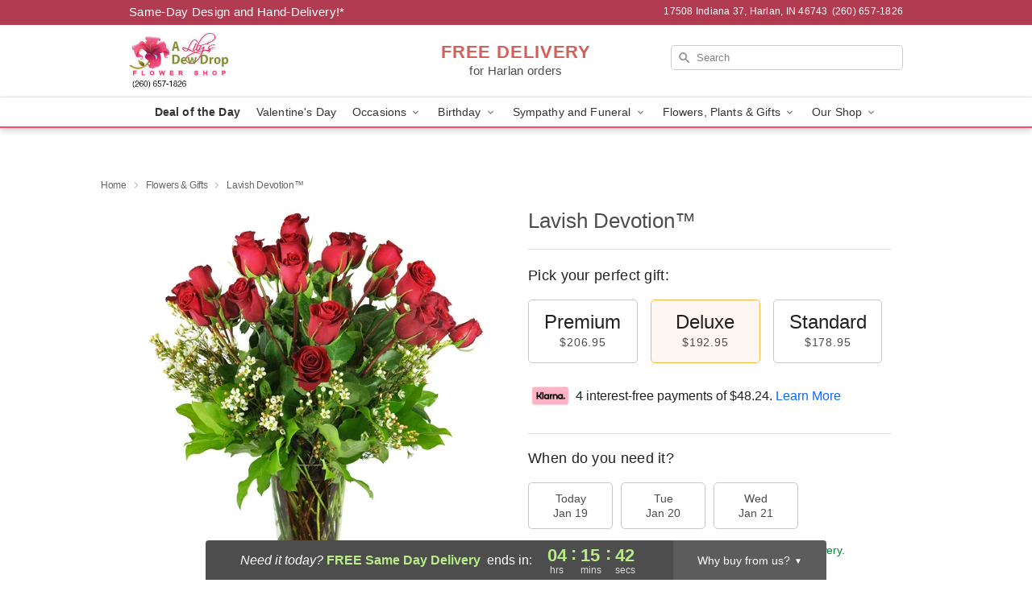

--- FILE ---
content_type: text/html; charset=UTF-8
request_url: https://www.alilysdewdrop.com/flowers/lavish-devotion
body_size: 22819
content:
<!DOCTYPE html>
<html lang="en">

<head>
  <meta charset="UTF-8">
<meta name="msvalidate.01" content="" />
<meta name="verify-v1" content="Wkbz3ZosS-0bfttXHmeP9kX-wW9uWbSCo0OVwUBvr3U" />
<meta name="google-site-verification" content="Wkbz3ZosS-0bfttXHmeP9kX-wW9uWbSCo0OVwUBvr3U" />
<meta name="y_key" content="" />
<meta http-equiv="X-UA-Compatible" content="IE=edge" />
<meta http-equiv="Cache-Control" content="max-age=86400" />
<meta name="description" content="Order Lavish Devotion&trade; for delivery in Harlan. Same day delivery available from A Lily's Dew Drop Flower Shop." />
<meta id="viewport" name="viewport" content="width=device-width, initial-scale=1">
<meta http-equiv="Content-Language" content="en-us" />  <link rel="preconnect" href="https://www.lovingly.com/" crossorigin> <link rel="dns-prefetch" href="https://www.lovingly.com/"><link rel="preconnect" href="https://res.cloudinary.com/" crossorigin> <link rel="dns-prefetch" href="https://res.cloudinary.com/"><link rel="preconnect" href="https://www.google.com/" crossorigin> <link rel="dns-prefetch" href="https://www.google.com/"><link rel="preconnect" href="https://fonts.gstatic.com/" crossorigin> <link rel="dns-prefetch" href="https://fonts.gstatic.com/"><link rel="preconnect" href="https://maps.google.com/" crossorigin> <link rel="dns-prefetch" href="https://maps.google.com/"><link rel="preconnect" href="https://ajax.googleapis.com/" crossorigin> <link rel="dns-prefetch" href="https://ajax.googleapis.com/"><link rel="preconnect" href="https://fonts.gstatic.com/" crossorigin> <link rel="dns-prefetch" href="https://fonts.gstatic.com/">
  
  <meta property="og:url" content="https://www.alilysdewdrop.com/flowers/lavish-devotion" />
<meta property="og:type" content="website" />
<meta property="og:title" content="Send Lavish Devotion&amp;trade; in Harlan, IN - A Lily's Dew Drop Flower Shop" />
<meta property="og:description" content="Order Lavish Devotion&trade; for delivery in Harlan. Same day delivery available from A Lily's Dew Drop Flower Shop." />
 
<meta property="og:image" content="http://res.cloudinary.com/ufn/image/upload/c_pad,f_auto,h_154,w_154/wnippj22rff9nhb15tmw.jpg" />

<meta property="og:image:secure_url" content="https://res.cloudinary.com/ufn/image/upload/c_pad,f_auto,h_154,w_154/wnippj22rff9nhb15tmw.jpg" />


<!-- Twitter cards -->

<meta name="twitter:card" content="summary_large_image">
<meta name="twitter:site" content="https://www.alilysdewdrop.com/flowers/lavish-devotion">
<meta name="twitter:creator" content="">
<meta name="twitter:title" content="Send Lavish Devotion&trade; in Harlan, IN - A Lily's Dew Drop Flower Shop">
<meta name="twitter:description" content="Order Lavish Devotion&trade; for delivery in Harlan. Same day delivery available from A Lily's Dew Drop Flower Shop.">
<meta name="twitter:image" content="https://res.cloudinary.com/ufn/image/upload/c_pad,f_auto,h_154,w_154/wnippj22rff9nhb15tmw.jpg">
  
    <link rel="canonical" href="https://www.alilysdewdrop.com/flowers/lavish-devotion" />

  <!-- secure Fav and touch icons -->
<link rel="apple-touch-icon" sizes="57x57" href="https://res.cloudinary.com/ufn/image/upload/c_pad,h_57,w_57,fl_progressive,f_auto,q_auto/v1654277644/lovingly-logos/lovingly-favicon.ico">
<link rel="apple-touch-icon" sizes="114x114" href="https://res.cloudinary.com/ufn/image/upload/c_pad,h_114,w_114,fl_progressive,f_auto,q_auto/v1654277644/lovingly-logos/lovingly-favicon.ico">
<link rel="apple-touch-icon" sizes="72x72" href="https://res.cloudinary.com/ufn/image/upload/c_pad,h_72,w_72,fl_progressive,f_auto,q_auto/v1654277644/lovingly-logos/lovingly-favicon.ico">
<link rel="apple-touch-icon-precomposed" href="https://res.cloudinary.com/ufn/image/upload/c_pad,h_57,w_57,fl_progressive,f_auto,q_auto/v1654277644/lovingly-logos/lovingly-favicon.ico">
<link rel="shortcut icon" href="https://res.cloudinary.com/ufn/image/upload/c_scale,h_15,w_15,fl_progressive,f_auto,q_auto/v1654277644/lovingly-logos/lovingly-favicon.ico">

  <title>
    Send Lavish Devotion&trade; in Harlan, IN - A Lily's Dew Drop Flower Shop  </title>

    <script>
  window.storeCurrency = 'USD';
  </script>

    

<script>


var jsdata = {"gtm_code":"GTM-PTBBP8FF","site_identifier":"www.alilysdewdrop.com","site_ga4_id":"G-SXG505BBV6"};

// Initialize the data layer with site identifier and optional GA4/AdWords IDs
window.dataLayer = window.dataLayer || [];
var dataLayerInit = {
  'site_identifier': jsdata.site_identifier
};

// Add GA4 ID if available
if (jsdata.site_ga4_id) {
  dataLayerInit['site_ga4_id'] = jsdata.site_ga4_id;
}

// Add AdWords conversion ID if available
if (jsdata.site_adwords_id) {
  dataLayerInit['site_adwords_id'] = jsdata.site_adwords_id;
}

window.dataLayer.push(dataLayerInit);

// Google Tag Manager
(function(w,d,s,l,i){w[l]=w[l]||[];w[l].push({'gtm.start':
new Date().getTime(),event:'gtm.js'});var f=d.getElementsByTagName(s)[0],
j=d.createElement(s),dl=l!='dataLayer'?'&l='+l:'';j.async=true;j.src=
'https://gtm.lovingly.com/gtm.js?id='+i+dl;f.parentNode.insertBefore(j,f);
})(window,document,'script','dataLayer',jsdata.gtm_code);
// End Google Tag Manager

</script>
  <link rel='stylesheet' href='/css/theme/gambit/gambit_single-product.css?v=1768514404'></link><link rel='preload' href='/css/theme/gambit/gambit_master.css?v=1768514404' as='style' onload='this.onload=null;this.rel="stylesheet"'></link><link rel='preload' href='/css/theme/gambit/gambit_skin_white_watermelon.css?v=1768514404' as='style' onload='this.onload=null;this.rel="stylesheet"'></link>
  
    <script type="application/ld+json">
{
    "@context": "https://schema.org",
    "@type": "Florist",
    "@id": "https://www.alilysdewdrop.com#business",
    "name": "A Lily\u0027s Dew Drop Flower Shop",
    "url": "https://www.alilysdewdrop.com",
    "legalName": "A Lily\u0027s Dew Drop",
    "description": "Order Lavish Devotion\u2122 for delivery in Harlan. Same day delivery available from A Lily\u0027s Dew Drop Flower Shop.",
    "logo": "https://res.cloudinary.com/ufn/image/upload/v1412169952/shop-logos/aldd_logo.jpg",
    "image": [
        "https://res.cloudinary.com/ufn/image/upload/v1487123135/thor_splash/spring/Spring_Mobile.jpg"
    ],
    "priceRange": "$$",
    "telephone": "+12606571826",
    "email": "wecare@alilysdewdrop.com",
    "currenciesAccepted": "USD",
    "acceptedPaymentMethod": [
        "Cash",
        "CreditCard"
    ],
    "foundingDate": "2005",
    "address": {
        "@type": "PostalAddress",
        "streetAddress": "17508 Indiana 37",
        "addressLocality": "Harlan",
        "addressRegion": "IN",
        "postalCode": "46743",
        "addressCountry": "US"
    },
    "geo": {
        "@type": "GeoCoordinates",
        "latitude": 41.195454,
        "longitude": -84.919785
    },
    "hasMap": "https://www.google.com/maps/dir/?api=1\u0026destination=41.19545400,-84.91978500\u0026travelmode=driving",
    "openingHours": [
        "Mo 09:00:00-17:00:00",
        "Tu 09:00:00-17:00:00",
        "We 09:00:00-17:00:00",
        "Th 09:00:00-17:00:00",
        "Fr 09:00:00-17:00:00",
        "Sa 09:00:00-12:00:00"
    ],
    "sameAs": [
        "https://g.page/r/CbGsm-nwKSs1EAg/review",
        "https://www.facebook.com/ALilysDewDrop",
        "https://g.page/r/CbGsm-nwKSs1EAE"
    ],
    "contactPoint": {
        "@type": "ContactPoint",
        "contactType": "customer service",
        "telephone": "+12606571826",
        "email": "wecare@alilysdewdrop.com",
        "areaServed": "Harlan IN",
        "availableLanguage": [
            "English"
        ]
    },
    "areaServed": {
        "@type": "AdministrativeArea",
        "name": "Harlan, IN"
    },
    "makesOffer": [
        {
            "@type": "Offer",
            "name": "Florist\u0027s Choice Daily Deal",
            "price": "44.95",
            "priceCurrency": "USD",
            "availability": "https://schema.org/InStock",
            "url": "https://www.alilysdewdrop.com/flowers/florists-choice-daily-deal"
        },
        {
            "@type": "Offer",
            "name": "Same-Day Flower Delivery Service",
            "price": "0.00",
            "priceCurrency": "USD",
            "availability": "https://schema.org/InStock",
            "url": "https://www.alilysdewdrop.com/delivery-policy"
        }
    ]
}
</script>

  
</head>

<body class="body
             white-skin">
    
<!-- Google Tag Manager (noscript) -->
<noscript><iframe src="https://gtm.lovingly.com/ns.html?id=GTM-PTBBP8FF"
height="0" width="0" style="display:none;visibility:hidden"></iframe></noscript>
<!-- End Google Tag Manager (noscript) -->

  <a class="main-content-link" href="#maincontent">Skip to main content</a>

  <div id="covidModal" role="dialog" aria-label="Covid-19 Modal" class="reveal-modal animated medium covid-modal" data-reveal>

  <p>For our<strong> freshest, most beautiful blooms, please shop our <a href="/flowers/florists-choice-daily-deal" title="Deal of the Day">Florist’s Choice</a> options,</strong> as we may be experiencing
      delays in receiving shipments of certain flower types.
  </p>

  <p>Please note that for all other orders, we may need to replace stems so we can deliver the freshest bouquet possible, and we may have to use a different vase.</p>

  <p>We promise to always deliver a  <strong>fresh, beautiful, and completely one-of-a-kind gift</strong> of the same or greater value as what you selected.<p>

  <p>Deliveries may also be impacted by COVID-19 restrictions. Rest assured that we are taking all recommended precautions to ensure customer satisfaction and safety.
    <br>
    <br>
    Delivery impacts may include:</p>
  <ul>
    <li>Restricted deliveries to hospitals or nursing homes </li>
    <li>Restricted deliveries to office buildings </li>
    <li>Restricted access to certain regional areas</li>
  </ul>

  <p>In addition, we may be using “no contact” delivery procedures. After confirming that the
    recipient is available to accept, their gift will be left at the door and the delivery driver will step back a
    safe distance to ensure they receive their gift.</p>

  <p>Please see our <a href="/about-us" aria-label="About Us">About Us</a> page for more details. We appreciate
        your understanding and support!</p>

  <a class="close-reveal-modal" aria-label="Close Covid-19 modal" tabindex="0" role="button">&#215;</a>

</div>

<div id="deliveryLaterModal" role="dialog" aria-label="Delivery Later Modal" aria-modal="true" class="reveal-modal animated medium covid-modal delivery-later-modal" data-reveal>

  <img class="delivery-later-modal__logo b-lazy" src="[data-uri]" data-src="https://res.cloudinary.com/ufn/image/upload/v1586371085/gift-now-logo_xqjmjz.svg" alt="Gift Now, Deliver Later logo">

  <div id="delivery-later-title" class="delivery-later-modal-title">Gift Now, Deliver Later</div>

  <p class="delivery-later-modal-subtitle">With <strong>Gift Now, Deliver Later</strong>, you'll send smiles twice! Here's how:</p>
  <img class="delivery-later-modal__small-image b-lazy" src="[data-uri]" data-src="https://res.cloudinary.com/ufn/image/upload/v1675263741/gift-card_yjh09i.svg" alt="Gift Card Logo">
  <p class="delivery-later-modal__instructions-copy">SMILE 1
  </p>
  <p>When you complete your purchase, your lucky recipient will instantly receive a surprise email that includes your card message and a picture of the flowers you chose.</p>
  <img class="delivery-later-modal__small-image b-lazy" src="[data-uri]" data-src="https://res.cloudinary.com/ufn/image/upload/v1675263852/Flowers_gsren6.svg" alt="Flowers logo">
  <p class="delivery-later-modal__instructions-copy">SMILE 2</p>

  <p>As soon as possible (usually within two weeks), we'll contact your recipient to schedule delivery of their gorgeous floral gift. Trust us, it'll be worth the wait! </p>

  <a class="close-reveal-modal" aria-label="Close Gift Now, Deliver Later modal" tabindex="0" role="button">&#215;</a>

</div>

<div id="alcoholModal" role="dialog" aria-label="Alcohol Modal" aria-modal="true" class="reveal-modal animated medium covid-modal" data-reveal>

  <p id="alcohol-modal-title"><strong>Wine for every occasion</strong></p>

  <p>We offer a wide-selection of premium wines to perfectly pair with your floral gift.</p>

  <p>Ordering a bottle (or two!) from our site is easy. Just make sure that:</p>
  <ul>
    <li>You're 21 or older</li>
    <li>The person picking up or receiving the delivery is 21 or older</li>
  </ul>

  <a class="close-reveal-modal" aria-label="Close alcohol modal" tabindex="0" role="button">&#215;</a>

</div>      <!-- Hidden trigger link for the modal -->
    <a href="#" data-reveal-id="coupon-modal" style="display: none;">Open Coupon Details</a>

    <div id="coupon-modal" class="reveal-modal animated small" data-reveal role="dialog" aria-label="coupon-modal-title" aria-modal="true">
        <div class="coupon-modal-content">
            <div class="coupon-modal-close">
                <div class="close-icon">
                    <a class="close-reveal-modal" aria-label="Close modal" tabindex="0" role="button">&#215;</a>
                </div>
            </div>
            <div class="coupon-modal-text">
                <p id="coupon-modal-title" class="banner-modal-content"></p>
            </div>
        </div>
    </div>

    <script>
        window.couponData = [];
    </script>

 
  
  
    <header id="stickyHeader">
            <div class="header__top-banner theme__background-color--dark">
        <div class="row">

          <div class="sticky__content">

            <!-- Sticky content -->
            <div class="sticky__store-name">
              <a class="JSVAR__lovingly-exclusive-override-slug" href="/" title="A Lily's Dew Drop Flower Shop - Harlan Flower Delivery" notranslate>
                A Lily's Dew Drop Flower Shop              </a>
            </div>
            <div class="sticky__assurance">100% Florist-Designed and Hand-Delivered!</div>

          </div>

          <div class="header__text-container">
            <!-- Non-sticky content -->
            <div class="header__established">
              <a class="JSVAR__lovingly-exclusive-override-slug" href="/delivery-policy#:~:text=Same%20Day%20Delivery,-%3A" aria-label="Delivery Policy" title="Same-Day Design and Hand-Delivery!" target="_blank">
                Same-Day Design and Hand-Delivery!*
              </a>
            </div>

            <div class="header__phone-address">
                              <span id="store_address" style="margin-right: 5px;"> 
                  17508 Indiana 37, 
                                    Harlan, 
                  IN 
                  46743 
                </span>
                <span id="store_phone"> 
                  (260) 657-1826 
                </span>
                          </div>
          </div>

        </div>

      </div>

      <div class="header__solid-skin-container">

        <div class="row header__container">

          <div class="header">

            <!-- Left column -->
<div class="hide-for-small header__logo-container ieLogoContainer">

  <div>

    <a href="/" aria-label="A Lily's Dew Drop Flower Shop" class="JSVAR__lovingly-exclusive-override-slug header__logo-image-container header__logo-text" id="fittext1" title="A Lily's Dew Drop Flower Shop - Harlan Flower Delivery">

      <figure><img loading="eager" alt="Flower delivery in Harlan IN image" src="https://res.cloudinary.com/ufn/image/upload/c_pad,f_auto,q_auto,fl_progressive/aldd_logo" /><figcaption>A Lily's Dew Drop Flower Shop - Flower Delivery in Harlan, IN</figcaption></figure>
    </a>
  </div>

</div>
            <!-- Center column -->
<div class="hide-for-small free-delivery__container ">

  
  <div class="free-delivery">

      <strong>FREE DELIVERY</strong> <span>for Harlan orders</span>
  </div>

  
</div>

            <!-- Right column -->
            <div class="hide-for-small header__right-column logo_vert_align ">

              <!-- Search Bar -->
<div class="search__container ">
  
  <form action="/categories/searchProds" role="search" class="search-form" id="search-form-desktop" method="get" accept-charset="utf-8">
  <input name="sr" class="search-field search-input left" aria-label="Search" placeholder="Search" id="search-input-gambit-desktop" type="text"/>
  <input type="hidden" name="s_en" id="search-endesktop"/>
  <input class="hide" aria-hidden="1" type="submit" value="Submit Search Form"/>
  <label class="placeholder-label" id="search-placeholder-fallback-desktop">Search</label>

</form>
</div><!--/search__container-->

            </div>

          </div>

        </div>

      </div>

      <!-- NAVIGATION -->
      
<section class="mobile-navigation-bar" id="mobile-navigation-bar">
  <div class="mobile-navigation-bar__toggle hide-mobile-nav">
    <div id="toggle-nav" class="hamburger hamburger--squeeze js-hamburger">
      <div class="hamburger-box">
        <div class="hamburger-inner"></div>
      </div>
    </div>
  </div>
  <div class="mobile-navigation-bar__name hide-mobile-nav">
    <a class="JSVAR__lovingly-exclusive-override-slug" title="A Lily's Dew Drop Flower Shop" href="/">
      A Lily's Dew Drop Flower Shop    </a>
  </div>
  <div class="mobile-navigation-bar__right-section hide-mobile-nav">
    <button id="searchIcon" type="submit" alt="Open search input">
    <img width="19" height="19" alt="search glass icon"
        src="https://res.cloudinary.com/ufn/image/upload/w_19,h_19,f_auto,q_auto/v1472224554/storefront_assets/search.png" />
</button>
    <!-- Back button : id backNext -->
<div class="back-next-button__container" id="backNext">
    <button type="button" role="button"  class="back-next-button" id="navBackButton">
        <img height="auto" src="https://res.cloudinary.com/ufn/image/upload/v1570470309/arrow_upward-24px_gjozgt.svg"
            alt="Back arrow" />
    </button>
</div>  </div>

  <div id="mobileSearchContainer" class="search-form__container hide-mobile-nav">
    <!-- Search Bar -->
<div class="search__container ">
  
  <form action="/categories/searchProds" role="search" class="search-form" id="search-form-mobile" method="get" accept-charset="utf-8">
  <input name="sr" class="search-field search-input left" aria-label="Search" placeholder="Search" id="search-input-gambit-mobile" type="text"/>
  <input type="hidden" name="s_en" id="search-enmobile"/>
  <input class="hide" aria-hidden="1" type="submit" value="Submit Search Form"/>
  <label class="placeholder-label" id="search-placeholder-fallback-mobile">Search</label>

</form>
</div><!--/search__container-->
  </div>

  <div class="mobile-navigation__side-list hide-mobile-nav" id="mobile-nav-sidebar">
    <ul>
      <li class="sr-only">Nav Menu</li>
    </ul>
  </div>

  <div role="navigation" id="mobile-nav-content" class="mobile-navigation__main-list hide-mobile-nav">
    <ul>
      <!-- DEAL OF THE DAY -->
      <li class="mobile-navigation__list-item promoted-product-link">
        <a href="/flowers/florists-choice-daily-deal" title="View Deal of the Day Product" class="mobile-navigation__deal-link JSVAR__lovingly-exclusive-override-slug" aria-label="Deal of the Day">Deal of the Day</a>      </li>

      <!-- FEATURED CATEGORY -->
                      <li class="mobile-navigation__list-item">
          <a href="/valentines-day" class="">Valentine's Day</a>        </li>
      
            
      <li class="mobile-navigation__list-item mobile-navigation__has-dropdown">
        <button type="button" role="button" aria-haspopup="true" aria-expanded="false" class="mobile-navigation__dropdown-button"
          data-ul="occasions">Occasions          <svg role="presentation" class="right-carat" xmlns="http://www.w3.org/2000/svg" width="24" height="24" viewBox="0 0 24 24">
            <path data-name="Path 731" d="M8.59,16.59,13.17,12,8.59,7.41,10,6l6,6-6,6Z" fill="#000" ></path>
            <path data-name="Path 732" d="M0,0H24V24H0Z" fill="none" ></path>
          </svg>
        </button>
        <ul id="occasions">
          
<ul class="navigation__dropdown-list split-column"><li><a href="/valentines-day" title="Visit the Valentine's Day category" class="">Valentine's Day</a></li><li><a href="/winter" title="Visit the Winter category" class="">Winter</a></li><li><a href="/birthday" title="Visit the Birthday category" class="">Birthday</a></li><li><a href="/sympathy-and-funeral" title="Visit the Sympathy and Funeral category" class="">Sympathy and Funeral</a></li><li><a href="/any-occasion" title="Visit the Any Occasion category" class="">Any Occasion</a></li><li><a href="/love-and-romance" title="Visit the Love and Romance category" class="">Love and Romance</a></li><li><a href="/thinking-of-you" title="Visit the Thinking of You category" class="">Thinking of You</a></li><li><a href="/im-sorry-flowers" title="Visit the I'm Sorry Flowers category" class="">I'm Sorry Flowers</a></li><li><a href="/new-baby" title="Visit the New Baby category" class="">New Baby</a></li><li><a href="/get-well" title="Visit the Get Well category" class="">Get Well</a></li><li><a href="/anniversary" title="Visit the Anniversary category" class="">Anniversary</a></li><li><a href="/just-because" title="Visit the Just Because category" class="">Just Because</a></li><li><a href="/thank-you" title="Visit the Thank You category" class="">Thank You</a></li><li><a href="/congratulations" title="Visit the Congratulations category" class="">Congratulations</a></li><li><a href="/business-gifting" title="Visit the Business Gifting category" class="">Business Gifting</a></li></ul>
        </ul>
      </li>
            
      <li class="mobile-navigation__list-item mobile-navigation__has-dropdown">
        <button type="button" role="button" aria-haspopup="true" aria-expanded="false" class="mobile-navigation__dropdown-button"
          data-ul="birthday">Birthday          <svg role="presentation" class="right-carat" xmlns="http://www.w3.org/2000/svg" width="24" height="24" viewBox="0 0 24 24">
            <path data-name="Path 731" d="M8.59,16.59,13.17,12,8.59,7.41,10,6l6,6-6,6Z" fill="#000" ></path>
            <path data-name="Path 732" d="M0,0H24V24H0Z" fill="none" ></path>
          </svg>
        </button>
        <ul id="birthday">
          
<ul class="navigation__dropdown-list "><li><a href="/birthday" title="Visit the All Birthday category" class="">All Birthday</a></li><li><a href="/birthday-for-friend" title="Visit the Birthday for Friend category" class="">Birthday for Friend</a></li><li><a href="/birthday-for-her" title="Visit the Birthday for Her category" class="">Birthday for Her</a></li><li><a href="/birthday-for-mom" title="Visit the Birthday for Mom category" class="">Birthday for Mom</a></li><li><a href="/birthday-for-colleague" title="Visit the Birthday for Colleague category" class="">Birthday for Colleague</a></li><li><a href="/birthday-gift-baskets" title="Visit the Birthday Gift Baskets category" class="">Birthday Gift Baskets</a></li><li><a href="/birthday-for-him" title="Visit the Birthday for Him category" class="">Birthday for Him</a></li></ul>
        </ul>
      </li>
            
      <li class="mobile-navigation__list-item mobile-navigation__has-dropdown">
        <button type="button" role="button" aria-haspopup="true" aria-expanded="false" class="mobile-navigation__dropdown-button"
          data-ul="sympathy_and_funeral">Sympathy and Funeral          <svg role="presentation" class="right-carat" xmlns="http://www.w3.org/2000/svg" width="24" height="24" viewBox="0 0 24 24">
            <path data-name="Path 731" d="M8.59,16.59,13.17,12,8.59,7.41,10,6l6,6-6,6Z" fill="#000" ></path>
            <path data-name="Path 732" d="M0,0H24V24H0Z" fill="none" ></path>
          </svg>
        </button>
        <ul id="sympathy_and_funeral">
          
<ul class="navigation__dropdown-list split-column"><li><a href="/sympathy-and-funeral" title="Visit the All Sympathy and Funeral category" class="">All Sympathy and Funeral</a></li><li><a href="/funeral-sprays-and-wreaths" title="Visit the Funeral Sprays and Wreaths category" class="">Funeral Sprays and Wreaths</a></li><li><a href="/funeral-service-flowers" title="Visit the Funeral Service Flowers category" class="">Funeral Service Flowers</a></li><li><a href="/sympathy-for-home-or-office" title="Visit the Sympathy for Home or Office category" class="">Sympathy for Home or Office</a></li><li><a href="/sympathy-plants" title="Visit the Sympathy Plants category" class="">Sympathy Plants</a></li><li><a href="/loss-of-a-pet" title="Visit the Loss of a Pet category" class="">Loss of a Pet</a></li></ul>
        </ul>
      </li>
            
      <li class="mobile-navigation__list-item mobile-navigation__has-dropdown">
        <button type="button" role="button" aria-haspopup="true" aria-expanded="false" class="mobile-navigation__dropdown-button"
          data-ul="flowers__plants___gifts">Flowers, Plants & Gifts          <svg role="presentation" class="right-carat" xmlns="http://www.w3.org/2000/svg" width="24" height="24" viewBox="0 0 24 24">
            <path data-name="Path 731" d="M8.59,16.59,13.17,12,8.59,7.41,10,6l6,6-6,6Z" fill="#000" ></path>
            <path data-name="Path 732" d="M0,0H24V24H0Z" fill="none" ></path>
          </svg>
        </button>
        <ul id="flowers__plants___gifts">
          
<ul class="navigation__dropdown-list triple-column"><li class="navigation__subnav-list"><div class="navigation__dropdown-title">Flower Type</div><ul class="navigation__dropdown-list"><li><a href="/tulips" title="Visit the Tulips category" class="">Tulips</a></li><li><a href="/sunflowers" title="Visit the Sunflowers category" class="">Sunflowers</a></li><li><a href="/orchids" title="Visit the Orchids category" class="">Orchids</a></li><li><a href="/lilies" title="Visit the Lilies category" class="">Lilies</a></li><li><a href="/roses" title="Visit the Roses category" class="">Roses</a></li></ul></li><li class="navigation__subnav-list"><div class="navigation__dropdown-title">Plants</div><ul class="navigation__dropdown-list"><li><a href="/green-plants" title="Visit the Green Plants category" class="">Green Plants</a></li><li><a href="/blooming-plants" title="Visit the Blooming Plants category" class="">Blooming Plants</a></li></ul></li><li class="navigation__subnav-list"><div class="navigation__dropdown-title">Color</div><ul class="navigation__dropdown-list"><li><a href="/purple" title="Visit the Purple category" class="">Purple</a></li><li><a href="/pink" title="Visit the Pink category" class="">Pink</a></li><li><a href="/mixed" title="Visit the Mixed category" class="">Mixed</a></li><li><a href="/yellow" title="Visit the Yellow category" class="">Yellow</a></li><li><a href="/white" title="Visit the White category" class="">White</a></li><li><a href="/green" title="Visit the Green category" class="">Green</a></li><li><a href="/orange" title="Visit the Orange category" class="">Orange</a></li><li><a href="/red" title="Visit the Red category" class="">Red</a></li><li><a href="/blue" title="Visit the Blue category" class="">Blue</a></li></ul></li><li class="navigation__subnav-list"><div class="navigation__dropdown-title">Collections</div><ul class="navigation__dropdown-list"><li><a href="/premium-collection" title="Visit the Premium Collection category" class="">Premium Collection</a></li><li><a href="/gift-baskets" title="Visit the Gift Baskets category" class="">Gift Baskets</a></li><li><a href="/modern" title="Visit the Modern category" class="">Modern</a></li><li><a href="/value-flowers-gifts" title="Visit the Value Flowers & Gifts category" class="">Value Flowers & Gifts</a></li><li><a href="/gift-bundles" title="Visit the Gift Bundles category" class="">Gift Bundles</a></li></ul></li><li class="navigation__subnav-list"><div class="navigation__dropdown-title">By Price</div><ul class="navigation__dropdown-list"><li><a href="/flowers-under-50" title="Visit the Flowers Under $50 category" class="">Flowers Under $50</a></li><li><a href="/flowers-50-to-60" title="Visit the Flowers $50 to $60 category" class="">Flowers $50 to $60</a></li><li><a href="/flowers-60-to-80" title="Visit the Flowers $60 to $80 category" class="">Flowers $60 to $80</a></li><li><a href="/flowers-over-80" title="Visit the Flowers Over $80 category" class="">Flowers Over $80</a></li></ul></li></ul>
        </ul>
      </li>
      
      <li class="mobile-navigation__list-item mobile-navigation__has-dropdown">
        <button type="button" role="button" aria-haspopup="true" aria-expanded="false" data-ul="our-shop" class="mobile-navigation__dropdown-button" title="Learn more about our shop">
          OUR SHOP
          <svg role="presentation" class="right-carat" xmlns="http://www.w3.org/2000/svg" width="24" height="24" viewBox="0 0 24 24">
            <path id="Path_731" data-name="Path 731" d="M8.59,16.59,13.17,12,8.59,7.41,10,6l6,6-6,6Z" fill="#000" />
            <path id="Path_732" data-name="Path 732" d="M0,0H24V24H0Z" fill="none" />
          </svg>
        </button>
        <ul id="our-shop">
          <li><a title="Visit Delivery Policy" href="/delivery-policy">Delivery Policy</a></li>          <li>
            <a href="/about-us">About Us</a>          </li>
          
                      <div class="navigation__dropdown-title">Flower Delivery</div>
            <ul class="navigation__dropdown-list">
              <li><a title="Flower Delivery in Grabill, IN" aria-label="Flower Delivery in Grabill, IN" href="/flower-delivery/in/grabill">Grabill, IN</a></li><li><a title="Flower Delivery in Harlan, IN" aria-label="Flower Delivery in Harlan, IN" href="/">Harlan, IN</a></li>            </ul>
                    
        </ul>
      </li>

    </ul>
  </div>

  <!-- Mobile View -->
<div role="timer" class="countdown-timer__mobile show-for-small hide-force" id="countdownTimerv2ContainerMobile">
      <div class="inner">

      <strong>
                <span class="free-tag">FREE</span>
                <span id="deliveryDayTextMobile"></span>
      </strong>

      <div class="right-side-timer">
        <span class="small">&nbsp;Ends in:&nbsp;</span>
        <div id="countdownTimerv2Mobile" class="timer-mobile" notranslate></div>
      </div>
    </div>

    </div>
</section>
<nav role="navigation" class="navigation theme__border-color--medium"
  id="topbar">
  <ul class="navigation__main-list">

    <!-- DEAL OF THE DAY -->
    <li class="navigation__main-link no-dropdown promoted-product-link">
      <strong>
        <a href="/flowers/florists-choice-daily-deal" title="View Deal of the Day Product" class="navigation__main-link-item JSVAR__lovingly-exclusive-override-slug" aria-label="Deal of the Day">Deal of the Day</a>      </strong>
    </li>

    <!-- FEATURED CATEGORY -->
                  <li class="navigation__main-link no-dropdown">
          <a href="/valentines-day" class="navigation__main-link-item ">Valentine's Day</a>        </li>
    
          
      <!-- Inject Sympathy Funeral category into this place -->
                                  <!-- <li class="navigation__main-link no-dropdown"> -->
                      <!-- </li> -->
              
      <li class="navigation__main-link navigation__has-dropdown">
        <button type="button" role="button" aria-haspopup="true" aria-expanded="false" class="navigation__main-link-item">Occasions <img
            class="b-lazy carat" src=[data-uri]
            data-src="https://res.cloudinary.com/ufn/image/upload/v1571166165/down-carat_lpniwv"
            alt="Dropdown down carat" /></button>
        <div class="navigation__dropdown">
          <div class="navigation__dropdown-content">
            <div class="navigation__dropdown-list-wrapper">
              <div class="navigation__dropdown-title">Occasions</div>
              
<ul class="navigation__dropdown-list split-column"><li><a href="/valentines-day" title="Visit the Valentine's Day category" class="">Valentine's Day</a></li><li><a href="/winter" title="Visit the Winter category" class="">Winter</a></li><li><a href="/birthday" title="Visit the Birthday category" class="">Birthday</a></li><li><a href="/sympathy-and-funeral" title="Visit the Sympathy and Funeral category" class="">Sympathy and Funeral</a></li><li><a href="/any-occasion" title="Visit the Any Occasion category" class="">Any Occasion</a></li><li><a href="/love-and-romance" title="Visit the Love and Romance category" class="">Love and Romance</a></li><li><a href="/thinking-of-you" title="Visit the Thinking of You category" class="">Thinking of You</a></li><li><a href="/im-sorry-flowers" title="Visit the I'm Sorry Flowers category" class="">I'm Sorry Flowers</a></li><li><a href="/new-baby" title="Visit the New Baby category" class="">New Baby</a></li><li><a href="/get-well" title="Visit the Get Well category" class="">Get Well</a></li><li><a href="/anniversary" title="Visit the Anniversary category" class="">Anniversary</a></li><li><a href="/just-because" title="Visit the Just Because category" class="">Just Because</a></li><li><a href="/thank-you" title="Visit the Thank You category" class="">Thank You</a></li><li><a href="/congratulations" title="Visit the Congratulations category" class="">Congratulations</a></li><li><a href="/business-gifting" title="Visit the Business Gifting category" class="">Business Gifting</a></li></ul>            </div>
            <div class="navigation__dropdown-divider"></div>
            <div class="navigation__dropdown-promo">
              <a href="/flowers/florists-choice-daily-deal" class="navigation__dropdown-promo-link" aria-label="Deal of the Day"><img alt="Your expert designer will create a unique hand-crafted arrangement." width="304" height="140" src="https://res.cloudinary.com/ufn/image/upload/f_auto,q_auto,fl_progressive,w_304,h_140/Covid-Desktop-Nav-Banner_ynp9ab"></a>            </div>
          </div>
        </div>
      </li>
          
      <!-- Inject Sympathy Funeral category into this place -->
                                  <!-- <li class="navigation__main-link no-dropdown"> -->
                      <!-- </li> -->
              
      <li class="navigation__main-link navigation__has-dropdown">
        <button type="button" role="button" aria-haspopup="true" aria-expanded="false" class="navigation__main-link-item">Birthday <img
            class="b-lazy carat" src=[data-uri]
            data-src="https://res.cloudinary.com/ufn/image/upload/v1571166165/down-carat_lpniwv"
            alt="Dropdown down carat" /></button>
        <div class="navigation__dropdown">
          <div class="navigation__dropdown-content">
            <div class="navigation__dropdown-list-wrapper">
              <div class="navigation__dropdown-title">Birthday</div>
              
<ul class="navigation__dropdown-list split-column"><li><a href="/birthday" title="Visit the All Birthday category" class="">All Birthday</a></li><li><a href="/birthday-for-friend" title="Visit the Birthday for Friend category" class="">Birthday for Friend</a></li><li><a href="/birthday-for-her" title="Visit the Birthday for Her category" class="">Birthday for Her</a></li><li><a href="/birthday-for-mom" title="Visit the Birthday for Mom category" class="">Birthday for Mom</a></li><li><a href="/birthday-for-colleague" title="Visit the Birthday for Colleague category" class="">Birthday for Colleague</a></li><li><a href="/birthday-gift-baskets" title="Visit the Birthday Gift Baskets category" class="">Birthday Gift Baskets</a></li><li><a href="/birthday-for-him" title="Visit the Birthday for Him category" class="">Birthday for Him</a></li></ul>            </div>
            <div class="navigation__dropdown-divider"></div>
            <div class="navigation__dropdown-promo">
              <a href="/flowers/florists-choice-daily-deal" class="navigation__dropdown-promo-link" aria-label="Deal of the Day"><img alt="Your expert designer will create a unique hand-crafted arrangement." width="304" height="140" src="https://res.cloudinary.com/ufn/image/upload/f_auto,q_auto,fl_progressive,w_304,h_140/Covid-Desktop-Nav-Banner_ynp9ab"></a>            </div>
          </div>
        </div>
      </li>
          
      <!-- Inject Sympathy Funeral category into this place -->
                                  <!-- <li class="navigation__main-link no-dropdown"> -->
                      <!-- </li> -->
              
      <li class="navigation__main-link navigation__has-dropdown">
        <button type="button" role="button" aria-haspopup="true" aria-expanded="false" class="navigation__main-link-item">Sympathy and Funeral <img
            class="b-lazy carat" src=[data-uri]
            data-src="https://res.cloudinary.com/ufn/image/upload/v1571166165/down-carat_lpniwv"
            alt="Dropdown down carat" /></button>
        <div class="navigation__dropdown">
          <div class="navigation__dropdown-content">
            <div class="navigation__dropdown-list-wrapper">
              <div class="navigation__dropdown-title">Sympathy and Funeral</div>
              
<ul class="navigation__dropdown-list split-column"><li><a href="/sympathy-and-funeral" title="Visit the All Sympathy and Funeral category" class="">All Sympathy and Funeral</a></li><li><a href="/funeral-sprays-and-wreaths" title="Visit the Funeral Sprays and Wreaths category" class="">Funeral Sprays and Wreaths</a></li><li><a href="/funeral-service-flowers" title="Visit the Funeral Service Flowers category" class="">Funeral Service Flowers</a></li><li><a href="/sympathy-for-home-or-office" title="Visit the Sympathy for Home or Office category" class="">Sympathy for Home or Office</a></li><li><a href="/sympathy-plants" title="Visit the Sympathy Plants category" class="">Sympathy Plants</a></li><li><a href="/loss-of-a-pet" title="Visit the Loss of a Pet category" class="">Loss of a Pet</a></li></ul>            </div>
            <div class="navigation__dropdown-divider"></div>
            <div class="navigation__dropdown-promo">
              <a href="/flowers/florists-choice-daily-deal" class="navigation__dropdown-promo-link" aria-label="Deal of the Day"><img alt="Your expert designer will create a unique hand-crafted arrangement." width="304" height="140" src="https://res.cloudinary.com/ufn/image/upload/f_auto,q_auto,fl_progressive,w_304,h_140/Covid-Desktop-Nav-Banner_ynp9ab"></a>            </div>
          </div>
        </div>
      </li>
          
      <!-- Inject Sympathy Funeral category into this place -->
                                  <!-- <li class="navigation__main-link no-dropdown"> -->
                      <!-- </li> -->
              
      <li class="navigation__main-link navigation__has-dropdown">
        <button type="button" role="button" aria-haspopup="true" aria-expanded="false" class="navigation__main-link-item">Flowers, Plants & Gifts <img
            class="b-lazy carat" src=[data-uri]
            data-src="https://res.cloudinary.com/ufn/image/upload/v1571166165/down-carat_lpniwv"
            alt="Dropdown down carat" /></button>
        <div class="navigation__dropdown">
          <div class="navigation__dropdown-content">
            <div class="navigation__dropdown-list-wrapper">
              <div class="navigation__dropdown-title"></div>
              
<ul class="navigation__dropdown-list triple-column"><li class="navigation__subnav-list"><div class="navigation__dropdown-title">Flower Type</div><ul class="navigation__dropdown-list"><li><a href="/tulips" title="Visit the Tulips category" class="">Tulips</a></li><li><a href="/sunflowers" title="Visit the Sunflowers category" class="">Sunflowers</a></li><li><a href="/orchids" title="Visit the Orchids category" class="">Orchids</a></li><li><a href="/lilies" title="Visit the Lilies category" class="">Lilies</a></li><li><a href="/roses" title="Visit the Roses category" class="">Roses</a></li></ul></li><li class="navigation__subnav-list"><div class="navigation__dropdown-title">Plants</div><ul class="navigation__dropdown-list"><li><a href="/green-plants" title="Visit the Green Plants category" class="">Green Plants</a></li><li><a href="/blooming-plants" title="Visit the Blooming Plants category" class="">Blooming Plants</a></li></ul></li><li class="navigation__subnav-list"><div class="navigation__dropdown-title">Color</div><ul class="navigation__dropdown-list"><li><a href="/purple" title="Visit the Purple category" class="">Purple</a></li><li><a href="/pink" title="Visit the Pink category" class="">Pink</a></li><li><a href="/mixed" title="Visit the Mixed category" class="">Mixed</a></li><li><a href="/yellow" title="Visit the Yellow category" class="">Yellow</a></li><li><a href="/white" title="Visit the White category" class="">White</a></li><li><a href="/green" title="Visit the Green category" class="">Green</a></li><li><a href="/orange" title="Visit the Orange category" class="">Orange</a></li><li><a href="/red" title="Visit the Red category" class="">Red</a></li><li><a href="/blue" title="Visit the Blue category" class="">Blue</a></li></ul></li><li class="navigation__subnav-list"><div class="navigation__dropdown-title">Collections</div><ul class="navigation__dropdown-list"><li><a href="/premium-collection" title="Visit the Premium Collection category" class="">Premium Collection</a></li><li><a href="/gift-baskets" title="Visit the Gift Baskets category" class="">Gift Baskets</a></li><li><a href="/modern" title="Visit the Modern category" class="">Modern</a></li><li><a href="/value-flowers-gifts" title="Visit the Value Flowers & Gifts category" class="">Value Flowers & Gifts</a></li><li><a href="/gift-bundles" title="Visit the Gift Bundles category" class="">Gift Bundles</a></li></ul></li><li class="navigation__subnav-list"><div class="navigation__dropdown-title">By Price</div><ul class="navigation__dropdown-list"><li><a href="/flowers-under-50" title="Visit the Flowers Under $50 category" class="">Flowers Under $50</a></li><li><a href="/flowers-50-to-60" title="Visit the Flowers $50 to $60 category" class="">Flowers $50 to $60</a></li><li><a href="/flowers-60-to-80" title="Visit the Flowers $60 to $80 category" class="">Flowers $60 to $80</a></li><li><a href="/flowers-over-80" title="Visit the Flowers Over $80 category" class="">Flowers Over $80</a></li></ul></li></ul>            </div>
            <div class="navigation__dropdown-divider"></div>
            <div class="navigation__dropdown-promo">
              <a href="/flowers/florists-choice-daily-deal" class="navigation__dropdown-promo-link" aria-label="Deal of the Day"><img alt="Your expert designer will create a unique hand-crafted arrangement." width="304" height="140" src="https://res.cloudinary.com/ufn/image/upload/f_auto,q_auto,fl_progressive,w_304,h_140/Covid-Desktop-Nav-Banner_ynp9ab"></a>            </div>
          </div>
        </div>
      </li>
    
    <li class="navigation__main-link navigation__has-dropdown navigation__cms-dropdown split-column">
      <button type="button" role="button" aria-haspopup="true" aria-expanded="false" class="navigation__main-link-item">Our Shop <img class="b-lazy carat"
          src=[data-uri]
          data-src="https://res.cloudinary.com/ufn/image/upload/v1571166165/down-carat_lpniwv"
          alt="Dropdown down carat" /></button>
      <div class="navigation__dropdown">
        <div class="navigation__dropdown-content geo-landing">
          <ul class="navigation__dropdown-list cms-column">
            <li>
              <a href="/about-us" title="About our shop">About Us</a>            </li>
            <li>
              <a href="/delivery-policy" aria-label="Delivery Policy">Delivery &amp; Substitution
                Policy</a>
            </li>
            <li>
              <a href="/flowers" aria-label="All Flowers & Gifts">All Flowers & Gifts</a>
            </li>
                      </ul>
                        <div class="navigation__dropdown-title geo-landing-locations">
                Flower Delivery
                <ul class="navigation__dropdown-list">
                <li><a title="Flower Delivery in Grabill, IN" aria-label="Flower Delivery in Grabill, IN" href="/flower-delivery/in/grabill">Grabill, IN</a></li><li><a title="Flower Delivery in Harlan, IN" aria-label="Flower Delivery in Harlan, IN" href="/">Harlan, IN</a></li>                </ul>
              </div>
            
          <div class="navigation__dropdown-divider"></div>
          <div class="navigation__dropdown-promo">
            <a href="/flowers/florists-choice-daily-deal" class="navigation__dropdown-promo-link" aria-label="Deal of the Day"><img alt="Your expert designer will create a unique hand-crafted arrangement." width="304" height="140" src="https://res.cloudinary.com/ufn/image/upload/f_auto,q_auto,fl_progressive,w_304,h_140/Covid-Desktop-Nav-Banner_ynp9ab"></a>          </div>
        </div>
      </div>
    </li>

  </ul>

</nav>
    </header>
    <!-- End solid header container -->

          <!-- Desktop Version -->
<div role="timer" class="countdown-timer hide-for-small hide-force" id="countdownTimerv2ContainerDesktop">
  <div class="countdown-timer__top-container" id="toggleBlock">
    <div class="timer-container">
      <div class="inner">
        <div class="text">
          <em>
            <span id="deliveryDayPreText"></span>
          </em> 
            <strong>
            FREE            <span id="deliveryDayTextDesktop"></span>
            </strong>&nbsp;ends in:&nbsp;
        </div>
        <div class="timer" id="countdownTimerv2Desktop">

        </div>
      </div>
    </div>
    <div class="assurance-container">
      Why buy from us?&nbsp;
      <span class="toggle-icon__close" id="toggleIconClose">&#x25b2;</span>
      <span class="toggle-icon__open" id="toggleIconOpen">&#x25bc;</span>
    </div>
  </div>
  <div class="countdown-timer__satisfaction-container" id="satisfactionBottomContainer">
    <div class="row">
      <div class="column">
        <div class="section-block">
          <div class="poa__section"><div class="poa__attention">100%</div><div class="poa__secondary">SATISFACTION <br> GUARANTEE</div></div>
        </div>
      </div>
        <div class="column">
          <div class="section-block">
            <div class="poa__section">
              <div class="poa__attention">REAL</div>
              <div class="poa__secondary">WE ARE A REAL
                <br/>LOCAL FLORIST
              </div>
            </div>
          </div>
        </div>
      <div class="column">
        <div class="section-block">
          <div class="poa__section"><div class="poa__attention">100%</div><div class="poa__secondary">FLORIST DESIGNED <br> AND HAND DELIVERED</div></div>
        </div>
      </div>
    </div>
      </div>
</div>
    
    <!-- Start CONTENT-->
    <main id="maincontent"
      class=" ">
      <script async>
  window.product = {"AccountProduct":{"id":"301278","account_id":"71490","product_id":"328","seo_id":"164042","price":"178.95","deluxe_increment":"14.00","premium_increment":"28.00","deluxe_price":"192.95","premium_price":"206.95","num_sales":"1","is_virtual":false,"is_favorite":false,"is_active":true,"is_enabled_deluxe":true,"is_enabled_premium":true,"is_tax_free":false,"is_food_tax_exempt":false,"is_lovingly_fee_free":false,"created":"2014-06-25 14:49:15","last_viewed":"2025-01-09 16:10:30","modified":"2025-01-09 16:10:30","extra_data":"{}","price_premium":"206.95","price_deluxe":"192.95","is_active_premium":"1","is_active_deluxe":"1","Product":{"id":"328","product_type_id":"2","account_id":null,"arrangement_id":"333","selection_guide_id":"1","name":"Lavish Devotion\u2122","slug":"lavish-devotion","description":"\u003Cp\u003EPut your love and passion on full display in a way they\u0027ll always remember. Choose Lavish Devotion to celebrate an anniversary, Valentine\u0027s Day, or just because.\u003C\/p\u003E\u003Cp\u003E\u003Cem\u003ETwenty-eight red roses are displayed with waxflower and fresh greenery in a tapered vase.\u003C\/em\u003E\u003C\/p\u003E","meta_description":null,"care_instructions":null,"detailed_recipe":"rose roses waxflower salal","page_title":"Flowers","price":"174.95","deluxe_increment":"14.00","premium_increment":"28.00","size":"20\u0022 W x 28\u0022 H","type":"arrangement","sku":"UFN1318","deluxe_sku":null,"premium_sku":null,"is_active":true,"is_always_enabled":false,"is_funeral":false,"is_addon":false,"is_21plus":"0","is_base":true,"is_splash_promo":false,"is_temp_theme_product":false,"promo_text":null,"is_freeform":false,"is_tax_free":false,"is_food_tax_exempt":false,"is_lovingly_fee_free":false,"manufacturer":"ufn","created":"2013-02-26 19:42:23","last_viewed":null,"modified":"2025-12-02 15:34:55","product_id":"328","price_deluxe":"188.95","price_premium":"202.95","ProductImage":[{"id":"328","product_id":"328","size":"standard","extra_id":null,"extra_size_label":null,"extra_description":null,"cloudfront_filename":null,"ordr":null,"created":"1970-01-01 00:00:00","modified":null,"filename":"wnippj22rff9nhb15tmw.jpg"}]}}} ;
</script>

<!-- Back Button and Breadcrumbs Section -->
<div class="back-and-breadcrumbs-section">
  <div class="back-button-container">
    <button id="back-button"
            class="back-button hide"
            data-category=""
            data-url=""
            aria-label="Back">
      <div class="back-button__icon">
        <svg xmlns="http://www.w3.org/2000/svg" width="16" height="16" viewBox="0 0 16 16" fill="none">
          <path d="M13.3334 7.33332H5.22008L8.94675 3.60666L8.00008 2.66666L2.66675 7.99999L8.00008 13.3333L8.94008 12.3933L5.22008 8.66666H13.3334V7.33332Z" fill="#005E26"/>
        </svg>
      </div>
      <span class="back-button__text" id="back-button-text">Back</span>
    </button>
  </div>
  
  <div class="breadcrumb-container">
        <div class="product-breadcrumbs-wrapper"><nav class="breadcrumbs" aria-label="Breadcrumb"><div class="breadcrumb-list"><span class="breadcrumb-item"><a href="/">Home</a></span><span class="breadcrumb-separator" aria-hidden="true"><svg xmlns="http://www.w3.org/2000/svg" width="16" height="16" viewBox="0 0 16 16" fill="none"><path d="M6.46979 4L5.52979 4.94L8.58312 8L5.52979 11.06L6.46979 12L10.4698 8L6.46979 4Z" fill="black" fill-opacity="0.24"/></svg></span><span class="breadcrumb-item"><a href="/flowers">Flowers &amp; Gifts</a></span><span class="breadcrumb-separator" aria-hidden="true"><svg xmlns="http://www.w3.org/2000/svg" width="16" height="16" viewBox="0 0 16 16" fill="none"><path d="M6.46979 4L5.52979 4.94L8.58312 8L5.52979 11.06L6.46979 12L10.4698 8L6.46979 4Z" fill="black" fill-opacity="0.24"/></svg></span><span class="breadcrumb-item breadcrumb-current" aria-current="page">Lavish Devotion™</span></div></nav></div><script type="application/ld+json">{
    "@context": "https://schema.org",
    "@type": "BreadcrumbList",
    "itemListElement": [
        {
            "@type": "ListItem",
            "position": 1,
            "name": "Home",
            "item": "https://www.alilysdewdrop.com/"
        },
        {
            "@type": "ListItem",
            "position": 2,
            "name": "Flowers & Gifts",
            "item": "https://www.alilysdewdrop.com/flowers"
        },
        {
            "@type": "ListItem",
            "position": 3,
            "name": "Lavish Devotion\u2122"
        }
    ]
}</script>  </div>
</div>

<section class="row storefrontWrap">
  <h1 class="sr-only">Lavish Devotion™</h1>

  <div class="row product productSectionOne mobile-reaarange-container">
    <div class="large-6 columns product__image-container product__section-one">

      
<img src="https://res.cloudinary.com/ufn/image/upload/c_pad,f_auto,fl_progressive,h_500,w_445/wnippj22rff9nhb15tmw.jpg"flags="progressive" height="500" width="445" loading="eager" fetchpriority="high" decoding="async" alt="Lavish Devotion™. An arrangement by A Lily&#039;s Dew Drop Flower Shop. Twenty-eight red roses are displayed with waxflower and fresh greenery in a..." title="Lavish Devotion™. An arrangement by A Lily&#039;s Dew Drop Flower Shop. Twenty-eight red roses are displayed with waxflower and fresh greenery in a..." class="single-product-image standard_image" />
      
      
      <!-- fall back in case mobile headers not set -->
      
      <div class="large-6 columns product__section-three">

        <h2 id="optimizelyTextSwitchTitleTwo">Description</h2>
        <hr class="subheading-separator">

        <div>
  <div class="description">
    <p>
      <p>Put your love and passion on full display in a way they'll always remember. Choose Lavish Devotion to celebrate an anniversary, Valentine's Day, or just because.</p><p><em>Twenty-eight red roses are displayed with waxflower and fresh greenery in a tapered vase.</em></p>    </p>
        <p>
      Product ID      <span id="prodViewId">
        UFN1318        </span>
      </p>
        <p class="description">
      <strong>20" W x 28" H</strong>
    </p>
      </div>
</div>
      </div>
    </div>



    <div class="large-6 columns shadow product__section-two">

            
       <!-- fall back in case mobile headers not set -->
              <h2 class="product__title desktop__title" id="optimizelyTextSwitchTitle" notranslate>
          Lavish Devotion™</h2>
      
      <hr class="product__title-separator">

      <form class="mobile-form-flip" id="placeOrder" name="placeOrderFrm" action="https://cart.lovingly.com/orders/multistep"
        method="get">
        <input type="hidden" name="tenant_cid" id="tenant_cid" value="">
        
        <div class="mobile-flip-container">
          <div class="grid-pricepicker">
            <p class="product__options-title">
              Pick your perfect gift:            </p>
            
            <fieldset>
              <legend class="hide">
                Choose arrangement size/price              </legend>
              <ul id="pricepicker" class="pricepicker">
                        <li class="select_size" tabindex="0"  id="premium_option" data-imageclass="premium_image" data-message="Create a lasting memory with the most impressive display." data-sku="UFN1318">
            <label class="hide" for="s">
                                $206.95                <input type="radio" aria-label="price_premium" value="premium" class="hide" name="s" />
            </label>
            <div class="option_price_left">
                                <span class="option_name" notranslate>premium</span>
                <span class="option_price" notranslate>$206.95</span>
            </div>
            </li>
                                <li class="select_size" tabindex="0"  id="deluxe_option" data-imageclass="deluxe_image" data-message="Make it extra special with a perfectly crafted design." data-sku="UFN1318">
            <label class="hide" for="s">
                                $192.95                <input type="radio" aria-label="price_deluxe" value="deluxe" class="hide" name="s" />
            </label>
            <div class="option_price_left">
                                <span class="option_name" notranslate>deluxe</span>
                <span class="option_price" notranslate>$192.95</span>
            </div>
            </li>
                                <li class="select_size" tabindex="0"  id="standard_option" data-imageclass="standard_image" data-message="Show you care with a lovely arrangement." data-sku="UFN1318">
            <label class="hide" for="s">
                                $178.95                <input type="radio" aria-label="price_standard" value="standard" class="hide" name="s" />
            </label>
            <div class="option_price_left">
                                <span class="option_name" >standard</span>
                <span class="option_price" notranslate>$178.95</span>
            </div>
            </li>
            </ul>

  <!-- = $this->AccountService->isKlarnaActive($store_id); -->

    <p class="clear product__additional-info show-for-small" id="priceDescription">
        We'll add additional coordinating items to your order, or upgrade the size.
    </p>

    <div class="klarna-installments-container" id="klarnaInstallments"> 
        <img src="https://res.cloudinary.com/ufn/image/upload/v1706284720/klarna-pink_dcmgcg.png" alt="Accepted payment method: Klarna" class="klarna-pay-pink-logo">
        <!-- Display the calculated installment price -->
        4 interest-free payments of <span class="klarna-installment-price"></span>.
        <a class="klarna-learn-more-link" aria-label="Learn More" href="https://www.klarna.com/us/pay-with-klarna/" target="_blank">Learn More</a>
    </div>

            </fieldset>


          </div>

          <hr class="separator">

          <div class="grid-datepicker">
            <div class="product__datepicker-container">
              
              <p class="product__options-title no-margin-bottom clear">
                When do you need it?
              </p>

              <div class="product__datepicker-container">
                <div class="product__datepicker-tabs-container hide">
                  <div class="product__datepicker-tab product__datepicker-tab--left active" tabindex="0" id="deliveryTab" data-ordertype="delivery">
                  <img class="product__datepicker-tab__otype-image" src="https://res.cloudinary.com/ufn/image/upload/v1677254725/storefront_assets/delivery.png" alt="Delivery Truck Image"/>
                    Delivery
                  </div>
                  <div class="product__datepicker-tab product__datepicker-tab--right hide" tabindex="0" id="pickupTab" data-ordertype="pickup">
                    <img class="product__datepicker-tab__otype-image" src="https://res.cloudinary.com/ufn/image/upload/v1677254725/storefront_assets/pickup.png" alt="Storefront Image"/>
                    Pick Up
                  </div>
                </div>
                                <div id="delivery_dates_container" class="active ">
                  <div id="delivery_datepicker" class="date-links__container">

  <input class="datepicker-for-large" id="delivery_datepicker_input" type="hidden"
    placeholder="delivery_datepicker_input" required size="10"
    >

  <!-- <div id="datepicker"></div> -->

</div>                                  </div>
                <div id="pickup_dates_container" class="product__datepicker-days-container hide">
                  <div id="pickup_datepicker" class="date-links__container">

  <input class="datepicker-for-large" id="pickup_datepicker_input" type="hidden"
    placeholder="pickup_datepicker_input" required size="10"
    >

  <!-- <div id="datepicker"></div> -->

</div>                                  </div>

                                                <div class="product__datepicker-free-delivery no-pickup desktop">
                  Free Delivery for local online orders!
                </div>
                <div class="product__datepicker-free-delivery no-pickup mobile">
                  Free Delivery for local online orders!
                </div>
                                <div class="product__datepicker-free-delivery need-it-today hide">
                  Need it today? <a>In-store pick up is available!</a>
                </div>
                                                <div class="product__datepicker-delivery-cutoff" id="deliveryCutoffCopy">
                  <em>Order in the next <span id="date-picker-delivery-countdown"></span> for same-day delivery.</em>
                </div>
                
                                <div class="product__datepicker-pickup-cutoff hide" id="pickupCutoffCopy">
                  <em>Order in the next <span id="date-picker-pickup-countdown"></span> for same-day pick up.</em>
                </div>
                
              </div>
                          </div>
          </div>
        </div>

        <div class="product__button-safe-container">
          <div class="product__order-button-container" id="sticky product-order-button">
            
                                    <button class="orderNow hide-for-print product__order-button" title="Order Now">
              <span class="start-order">Start Order</span>
              <!-- desktop, sympathy excluded -->
              <span class="select-gift">Start Order</span>
            </button>
            
          </div>

          <div id="safe-cart-normal" class="safe-cart__container">
    <div class="safe-cart__title"><hr><span>Guaranteed SAFE Checkout</span></div>
            <img class="b-lazy desktop-image" alt="Accepted payment methods: Visa, Mastercard, Amex, Discover, Apple Pay, Google Pay, and Klarna" src="[data-uri]" data-src="https://res.cloudinary.com/ufn/image/upload/v1706382744/shop_accepted_payments_b0gsv5.svg" width="230" style="max-height: 40px" height="auto">
        <img class="b-lazy mobile-image" alt="Accepted payment methods: Visa, Mastercard, Amex, Discover, Apple Pay, Google Pay, and Klarna" src="[data-uri]" data-src="https://res.cloudinary.com/ufn/image/upload/v1713210774/Group_14579_1_ubhhcs.svg" style="max-height: 40px" height="auto">
    
    </div>
        </div>

        <hr class="separator safe-cart__separator hide-for-small">

        <section data-reveal-id="productAssuranceModal" class="poa show-for-small productAssuranceModal">
    <div class="poa__header-container">
        <h2 class="poa__title">
            Why Trust A Lily&#039;s Dew Drop Flower Shop?
        </h2>
    </div>
    <div class="poa__container">
        <div class="poa__section" style="flex-direction: column; align-items: center;">
            <div class="poa__attention" style="max-width: none; margin-bottom: 4px; padding-left: 0; text-align: center; display: flex; align-items: center; gap: 4px;">
                4.9<svg xmlns="http://www.w3.org/2000/svg" width="24" height="24" viewBox="0 0 24 24" fill="none" style="display: inline-block; vertical-align: middle;"><g clip-path="url(#clip0_6678_9696)"><path d="M14.43 10L12.96 5.16001C12.67 4.21001 11.33 4.21001 11.05 5.16001L9.56996 10H5.11996C4.14996 10 3.74996 11.25 4.53996 11.81L8.17996 14.41L6.74996 19.02C6.45996 19.95 7.53996 20.7 8.30996 20.11L12 17.31L15.69 20.12C16.46 20.71 17.54 19.96 17.25 19.03L15.82 14.42L19.46 11.82C20.25 11.25 19.85 10.01 18.88 10.01H14.43V10Z" fill="black" fill-opacity="0.7"/></g><defs><clipPath id="clip0_6678_9696"><rect width="24" height="24" fill="white"/></clipPath></defs></svg>            </div>
            <div class="poa__secondary" style="padding-left: 0; padding-top: 0; text-align: center;">Rating from 5,690 Happy Customers</div>
        </div>
        <div class="poa__section" style="flex-direction: column; align-items: center;">
            <div class="poa__attention" style="max-width: none; margin-bottom: 4px; padding-left: 0; text-align: center;">FAST</div>
            <div class="poa__secondary" style="padding-left: 0; padding-top: 0; text-align: center;">Same-day delivery in Harlan since 2005</div>
        </div>
        <div class="poa__section" style="flex-direction: column; align-items: center;">
            <div class="poa__attention" style="max-width: none; margin-bottom: 4px; padding-left: 0; text-align: center;">100%</div>
            <div class="poa__secondary" style="padding-left: 0; padding-top: 0; text-align: center;">Florist-Designed and Hand-Delivered</div>
        </div>
    </div>
</section>

        <div class="assurance hide-for-print hide-for-small">
          <div class="satisfaction">
            <a href="#" data-reveal-id="productAssuranceModal">
              <span class="primary">BEST</span>
              <span class="secondary">REASONS TO<br>ORDER FROM US</span>
            </a>
          </div>

          <div class="save" id="productNoSfBannerItem">
            <a href="#" data-reveal-id="productAssuranceModal">
              <span class="primary">100%</span>
              <span class="secondary">
                FLORIST-DESIGNED
                <br>
                &amp; HAND-DELIVERED
            </a>
          </div>
        </div>


        <input type="hidden" id="product_json" value="[base64]">

<input type="hidden" required placeholder="a_id" value="301278" name="a_id">
<input type="hidden" required placeholder="d_date" value="" id="hidden_delivery_date" name="d_date">
<input type="hidden" required placeholder="p_date" value="" id="hidden_pickup_date" name="p_date">
<input type="hidden" required placeholder="o" value="anyoccasion" id="selectOccasion" name="o" >
<input type="hidden" required placeholder="_ga" value="" id="ga_tracker" name="_ga" disabled>
<input type="hidden" required placeholder="_gac" value="" id="gac_tracker" name="_gac" disabled>
<!-- Both ga trackers are enabled when used in ga-tracker.js -->
<input type="hidden" placeholder="usecode" value="" id="usecode" name="usecode" disabled>
<input type="hidden" placeholder="o_type" value="localdelivery" id="o_type" name="o_type">
<input type="hidden" placeholder="origin" value="web" id="origin" name="origin">
<input type="hidden" placeholder="test_value" value="" id="test_value" name="test_value">
<input type="hidden" placeholder="test_name" value="" id="test_name" name="test_name">
<input type="hidden" placeholder="is_gndl" value="0" id="is_gndl" name="is_gndl">
<input type="hidden" placeholder="msclkid" name="msclkid" value="">
<input type="hidden" id="store_timezone_string" value="America/New_York">
<input type="hidden" placeholder="theme" name="theme" id="theme" value="Gambit">
<input type="hidden" placeholder="last_visited_category" name="last_visited_category" id="last_visited_category" value="">
<input type="hidden" placeholder="referer" name="referer" id="referer" value="Imh0dHBzOlwvXC93d3cuYWxpbHlzZGV3ZHJvcC5jb21cL2Zsb3dlcnNcL2xhdmlzaC1kZXZvdGlvbiI-">

<!-- Size is located inside the form's size picker (name="s") -->

<!-- Sharing -->
<input type="hidden" placeholder="share_url_product" value="www.alilysdewdrop.com" id="share_url_product">
<input type="hidden" placeholder="isUserLocalFrench" value="" id="isUserLocalFrench">
<input type="hidden" placeholder="shop_name_product" value="Lavish Devotion™" id="shop_name_product">
<input type="hidden" placeholder="share_text_product" value="Put your love and passion on full display in a way they'll always remember. Choose Lavish Devotion to celebrate an anniversary, Valentine's Day, or just because.Twenty-eight red roses are displayed with waxflower and fresh greenery in a tapered vase." id="share_text_product">
<input type="hidden" placeholder="twittertext_product" value="Check out this #beautiful #floral arrangement: Lavish Devotion™!" id="twittertext_product">
      </form>

      
    </div>



  </div>

  <div class="row product__lower-section" id="productLowerHalf">


    <div class="large-6 columns product__section-six">

      <h2 >Top Reasons to Buy</h2>
      <hr class="subheading-separator">

      <div>
  <div class="top_reasons">
    <p class="product-assurance__title">
    <strong>100% SATISFACTION GUARANTEE</strong>
    </p>
    <p>We take pride in our work, and stand behind every arrangement we deliver. If you are not completely satisfied with your order, please contact us so that we can make it right.</p>
    
    <p class="product-assurance__title">
    <strong> WE ARE A REAL LOCAL FLORIST</strong>
    </p>
    <p>We are proud to serve our local community in joyful and in sympathetic times. You can feel confident that you will get an amazing arrangement that is supporting a real local florist!</p>
    
    <p class="product-assurance__title">
    <strong>100% FLORIST DESIGNED</strong>
    </p>
    <p>Each arrangement is hand-designed by floral artists, bringing a unique blend of creativity and emotion. Your gift is as unforgettable as the moment it celebrates!</p>
    
    <p class="product-assurance__title">
    <strong>FRESH HAND-DELIVERED WARMTH</strong>
    </p>
    <p>Our hand-delivery promise means every bloom arrives in perfect condition, ensuring your thoughtful gesture leaves a lasting impression of warmth and care. No stale dry boxes here!</p>
    
    <p class="product-assurance__title customers-title">
    <strong class="desktop">JOIN THOUSANDS OF DELIGHTED CUSTOMERS</strong>
    <strong class="mobile">THOUSANDS OF HAPPY CUSTOMERS</strong>

    </p>
    <p>Our customers and the happiness of their friends and family are our top priority! As a local shop, our reputation matters and we will personally ensure that you’re happy with your arrangement!</p>

  </div>
</div>
    </div>

    <div id="customer_feedback" class="large-6 columns product__section-four">

      <h2>What People Are Saying</h2>
      <hr class="subheading-separator">

            <div id="empty_feedback">
        
<div class="clear">

    <meta content="/flowers/berry-perfection">
  
  <img src="https://res.cloudinary.com/ufn/image/upload/v1698246101/avatar_1_dhhnnn.svg" alt="Default Avatar" class="testimonialImage left" width="50" height="50">
  <div class="testimonialNameRating">
    <p class="testimonialName" notranslate>
      <meta content="Luana">
      Luana    </p>

    <p class="testimonialRating" role="img" aria-label="Rating: 5 out of 5">

      <meta content="1">
      <meta aria-label="score" content="5">
      <meta content="5">
              <span aria-hidden="true" role="presentation" class="star"></span>
              <span aria-hidden="true" role="presentation" class="star"></span>
              <span aria-hidden="true" role="presentation" class="star"></span>
              <span aria-hidden="true" role="presentation" class="star"></span>
              <span aria-hidden="true" role="presentation" class="star"></span>
      
    </p>

        <meta content="2025-Dec-08">
    
    <p class="testimonialDate">
      &nbsp;
      December 08, 2025          </p>

  </div>

    <div class="review_meta clear">
    <p class="review_meta__text">
      <span>
        <img alt="verified review logo" src="https://res.cloudinary.com/ufn/image/upload/v1698245925/verified_spx5f4.svg" width="15"> Verified Purchase
      </span>
      <span class="separator">&nbsp; &#124; &nbsp;</span>
      <meta content="Berry Perfection">
      <strong notranslate>
        <a href="/flowers/berry-perfection">Berry Perfection</a>      </strong> 
       
        delivered to
      New Haven, IN          </p>
  </div>
  
  <p class="clear">
    Ruth loved her flowers Thank You!! It made her birthday very special  </p>

</div>

<div class="clear">

    <meta content="/flowers/romance-of-roses">
  
  <img src="https://res.cloudinary.com/ufn/image/upload/v1698246101/avatar_1_dhhnnn.svg" alt="Default Avatar" class="testimonialImage left" width="50" height="50">
  <div class="testimonialNameRating">
    <p class="testimonialName" notranslate>
      <meta content="Jason">
      Jason    </p>

    <p class="testimonialRating" role="img" aria-label="Rating: 5 out of 5">

      <meta content="1">
      <meta aria-label="score" content="5">
      <meta content="5">
              <span aria-hidden="true" role="presentation" class="star"></span>
              <span aria-hidden="true" role="presentation" class="star"></span>
              <span aria-hidden="true" role="presentation" class="star"></span>
              <span aria-hidden="true" role="presentation" class="star"></span>
              <span aria-hidden="true" role="presentation" class="star"></span>
      
    </p>

        <meta content="2025-Dec-08">
    
    <p class="testimonialDate">
      &nbsp;
      December 08, 2025          </p>

  </div>

    <div class="review_meta clear">
    <p class="review_meta__text">
      <span>
        <img alt="verified review logo" src="https://res.cloudinary.com/ufn/image/upload/v1698245925/verified_spx5f4.svg" width="15"> Verified Purchase
      </span>
      <span class="separator">&nbsp; &#124; &nbsp;</span>
      <meta content="Romance of Roses™">
      <strong notranslate>
        <a href="/flowers/romance-of-roses">Romance of Roses™</a>      </strong> 
       
        delivered to
      Grabill, IN          </p>
  </div>
  
  <p class="clear">
    She loved it!!!!! It made her day!!!
            "Thank You"  </p>

</div>

<div class="clear">

    <meta content="/flowers/fall-splendor">
  
  <img src="https://res.cloudinary.com/ufn/image/upload/v1698246101/avatar_1_dhhnnn.svg" alt="Default Avatar" class="testimonialImage left" width="50" height="50">
  <div class="testimonialNameRating">
    <p class="testimonialName" notranslate>
      <meta content="Joan">
      Joan    </p>

    <p class="testimonialRating" role="img" aria-label="Rating: 5 out of 5">

      <meta content="1">
      <meta aria-label="score" content="5">
      <meta content="5">
              <span aria-hidden="true" role="presentation" class="star"></span>
              <span aria-hidden="true" role="presentation" class="star"></span>
              <span aria-hidden="true" role="presentation" class="star"></span>
              <span aria-hidden="true" role="presentation" class="star"></span>
              <span aria-hidden="true" role="presentation" class="star"></span>
      
    </p>

        <meta content="2025-Nov-15">
    
    <p class="testimonialDate">
      &nbsp;
      November 15, 2025          </p>

  </div>

    <div class="review_meta clear">
    <p class="review_meta__text">
      <span>
        <img alt="verified review logo" src="https://res.cloudinary.com/ufn/image/upload/v1698245925/verified_spx5f4.svg" width="15"> Verified Purchase
      </span>
      <span class="separator">&nbsp; &#124; &nbsp;</span>
      <meta content="Fall Splendor™">
      <strong notranslate>
        <a href="/flowers/fall-splendor">Fall Splendor™</a>      </strong> 
       
        delivered to
      Hicksville, OH          </p>
  </div>
  
  <p class="clear">
    My mom loved the flowers.  She said they were beautiful and smelled wonderful.  They were delivered in a timely manner and presentation was great.  Thank you, A Lily's Dew Drop!  I will order from you again!  </p>

</div>

<p class="review_sources">
  Reviews Sourced from
  Lovingly</p>


<input type="hidden" id="reviewsJson" name="reviewsJson" value="[base64]">

      </div>

    </div>

    <div id="empty_feedback_fallback" class="large-6 columns product__section-four product__related-container hide">

            <h2>You May Also Like</h2>
      <hr class="subheading-separator">
                  
<div class="large-4 columns text-center thumbnailContainer">
  
    <a href="/flowers/opulent-roses" class="product-thumb box-link product-link" data-id="586" id="" title="View details for Opulent Roses™" data-product-sku="UFN1800" data-product-name="Opulent Roses™" data-product-price="258.95" data-product-index="1" data-list-name="Product List"><img src="https://res.cloudinary.com/ufn/image/upload/c_pad,f_auto,q_auto:eco,fl_progressive,w_241,h_270/hu3pyerv4twlg0stt1bt.jpg" srcset="https://res.cloudinary.com/ufn/image/upload/c_pad,f_auto,q_auto:eco,fl_progressive,w_150,h_168/hu3pyerv4twlg0stt1bt.jpg 150w, https://res.cloudinary.com/ufn/image/upload/c_pad,f_auto,q_auto:eco,fl_progressive,w_223,h_250/hu3pyerv4twlg0stt1bt.jpg 223w, https://res.cloudinary.com/ufn/image/upload/c_pad,f_auto,q_auto:eco,fl_progressive,w_241,h_270/hu3pyerv4twlg0stt1bt.jpg 241w, https://res.cloudinary.com/ufn/image/upload/c_pad,f_auto,q_auto:eco,fl_progressive,w_300,h_336/hu3pyerv4twlg0stt1bt.jpg 300w, https://res.cloudinary.com/ufn/image/upload/c_pad,f_auto,q_auto:eco,fl_progressive,w_450,h_504/hu3pyerv4twlg0stt1bt.jpg 450w, https://res.cloudinary.com/ufn/image/upload/c_pad,f_auto,q_auto:eco,fl_progressive,w_482,h_540/hu3pyerv4twlg0stt1bt.jpg 482w" sizes="(max-width: 640px) 149px, (max-width: 900px) 223px, 241px" width="241" height="270" loading="lazy" decoding="async" alt="Opulent Roses™. An arrangement by A Lily&#039;s Dew Drop Flower Shop." title="Opulent Roses™. An arrangement by A Lily&#039;s Dew Drop Flower Shop." /><div class="product-info"><p ></p><h3 class="product-name-h3" notranslate>Opulent Roses™</h3><p class="product-price">From $258.95 </p></div></a>
</div>
                  
<div class="large-4 columns text-center thumbnailContainer">
  
    <a href="/flowers/infinite-love-roses" class="product-thumb box-link product-link" data-id="587" id="" title="View details for Infinite Love Roses™" data-product-sku="UFN1801" data-product-name="Infinite Love Roses™" data-product-price="318.95" data-product-index="1" data-list-name="Product List"><img src="https://res.cloudinary.com/ufn/image/upload/c_pad,f_auto,q_auto:eco,fl_progressive,w_241,h_270/d1s4g4gyjxhnv5khbpkp.jpg" srcset="https://res.cloudinary.com/ufn/image/upload/c_pad,f_auto,q_auto:eco,fl_progressive,w_150,h_168/d1s4g4gyjxhnv5khbpkp.jpg 150w, https://res.cloudinary.com/ufn/image/upload/c_pad,f_auto,q_auto:eco,fl_progressive,w_223,h_250/d1s4g4gyjxhnv5khbpkp.jpg 223w, https://res.cloudinary.com/ufn/image/upload/c_pad,f_auto,q_auto:eco,fl_progressive,w_241,h_270/d1s4g4gyjxhnv5khbpkp.jpg 241w, https://res.cloudinary.com/ufn/image/upload/c_pad,f_auto,q_auto:eco,fl_progressive,w_300,h_336/d1s4g4gyjxhnv5khbpkp.jpg 300w, https://res.cloudinary.com/ufn/image/upload/c_pad,f_auto,q_auto:eco,fl_progressive,w_450,h_504/d1s4g4gyjxhnv5khbpkp.jpg 450w, https://res.cloudinary.com/ufn/image/upload/c_pad,f_auto,q_auto:eco,fl_progressive,w_482,h_540/d1s4g4gyjxhnv5khbpkp.jpg 482w" sizes="(max-width: 640px) 149px, (max-width: 900px) 223px, 241px" width="241" height="270" loading="lazy" decoding="async" alt="Infinite Love Roses™. An arrangement by A Lily&#039;s Dew Drop Flower Shop." title="Infinite Love Roses™. An arrangement by A Lily&#039;s Dew Drop Flower Shop." /><div class="product-info"><p ></p><h3 class="product-name-h3" notranslate>Infinite Love Roses™</h3><p class="product-price">From $318.95 </p></div></a>
</div>
                  
<div class="large-4 columns text-center thumbnailContainer">
  
    <a href="/flowers/emerald-oasis" class="product-thumb box-link product-link" data-id="589" id="" title="View details for Emerald Oasis™" data-product-sku="UFN1803" data-product-name="Emerald Oasis™" data-product-price="88.95" data-product-index="1" data-list-name="Product List"><img src="https://res.cloudinary.com/ufn/image/upload/c_pad,f_auto,q_auto:eco,fl_progressive,w_241,h_270/eypzwq3xy0sa1ny45jol.jpg" srcset="https://res.cloudinary.com/ufn/image/upload/c_pad,f_auto,q_auto:eco,fl_progressive,w_150,h_168/eypzwq3xy0sa1ny45jol.jpg 150w, https://res.cloudinary.com/ufn/image/upload/c_pad,f_auto,q_auto:eco,fl_progressive,w_223,h_250/eypzwq3xy0sa1ny45jol.jpg 223w, https://res.cloudinary.com/ufn/image/upload/c_pad,f_auto,q_auto:eco,fl_progressive,w_241,h_270/eypzwq3xy0sa1ny45jol.jpg 241w, https://res.cloudinary.com/ufn/image/upload/c_pad,f_auto,q_auto:eco,fl_progressive,w_300,h_336/eypzwq3xy0sa1ny45jol.jpg 300w, https://res.cloudinary.com/ufn/image/upload/c_pad,f_auto,q_auto:eco,fl_progressive,w_450,h_504/eypzwq3xy0sa1ny45jol.jpg 450w, https://res.cloudinary.com/ufn/image/upload/c_pad,f_auto,q_auto:eco,fl_progressive,w_482,h_540/eypzwq3xy0sa1ny45jol.jpg 482w" sizes="(max-width: 640px) 149px, (max-width: 900px) 223px, 241px" width="241" height="270" loading="lazy" decoding="async" alt="Emerald Oasis™. An arrangement by A Lily&#039;s Dew Drop Flower Shop." title="Emerald Oasis™. An arrangement by A Lily&#039;s Dew Drop Flower Shop." /><div class="product-info"><p ></p><h3 class="product-name-h3" notranslate>Emerald Oasis™</h3><p class="product-price">From $88.95 </p></div></a>
</div>
            
    </div>

  </div>

    <div id="also_viewed" class="row product__section-five hide-for-print">

    <h2>You May Also Like</h2>
    <hr class="subheading-separator">
    <script async>
      window.productList = [{"name":"Opulent Roses\u2122","id":"586","sku":"UFN1800","price":"279.95","selection_guide_id":1},{"name":"Infinite Love Roses\u2122","id":"587","sku":"UFN1801","price":"269.95","selection_guide_id":1},{"name":"Emerald Oasis\u2122","id":"589","sku":"UFN1803","price":"86.95","selection_guide_id":1},{"name":"Sweet as Sugar Bouquet\u2122","id":"590","sku":"UFN1805S","price":"119.95","selection_guide_id":1}] ;
    </script>

    <div class="product__related-container">
      
<div class="large-4 columns text-center thumbnailContainer">
  
    <a href="/flowers/opulent-roses" class="product-thumb box-link product-link" data-id="586" id="" title="View details for Opulent Roses™" data-product-sku="UFN1800" data-product-name="Opulent Roses™" data-product-price="258.95" data-product-index="1" data-list-name="Product List"><img src="https://res.cloudinary.com/ufn/image/upload/c_pad,f_auto,q_auto:eco,fl_progressive,w_241,h_270/hu3pyerv4twlg0stt1bt.jpg" srcset="https://res.cloudinary.com/ufn/image/upload/c_pad,f_auto,q_auto:eco,fl_progressive,w_150,h_168/hu3pyerv4twlg0stt1bt.jpg 150w, https://res.cloudinary.com/ufn/image/upload/c_pad,f_auto,q_auto:eco,fl_progressive,w_223,h_250/hu3pyerv4twlg0stt1bt.jpg 223w, https://res.cloudinary.com/ufn/image/upload/c_pad,f_auto,q_auto:eco,fl_progressive,w_241,h_270/hu3pyerv4twlg0stt1bt.jpg 241w, https://res.cloudinary.com/ufn/image/upload/c_pad,f_auto,q_auto:eco,fl_progressive,w_300,h_336/hu3pyerv4twlg0stt1bt.jpg 300w, https://res.cloudinary.com/ufn/image/upload/c_pad,f_auto,q_auto:eco,fl_progressive,w_450,h_504/hu3pyerv4twlg0stt1bt.jpg 450w, https://res.cloudinary.com/ufn/image/upload/c_pad,f_auto,q_auto:eco,fl_progressive,w_482,h_540/hu3pyerv4twlg0stt1bt.jpg 482w" sizes="(max-width: 640px) 149px, (max-width: 900px) 223px, 241px" width="241" height="270" loading="lazy" decoding="async" alt="Opulent Roses™. An arrangement by A Lily&#039;s Dew Drop Flower Shop." title="Opulent Roses™. An arrangement by A Lily&#039;s Dew Drop Flower Shop." /><div class="product-info"><p ></p><h3 class="product-name-h3" notranslate>Opulent Roses™</h3><p class="product-price">From $258.95 </p></div></a>
</div>

<div class="large-4 columns text-center thumbnailContainer">
  
    <a href="/flowers/infinite-love-roses" class="product-thumb box-link product-link" data-id="587" id="" title="View details for Infinite Love Roses™" data-product-sku="UFN1801" data-product-name="Infinite Love Roses™" data-product-price="318.95" data-product-index="1" data-list-name="Product List"><img src="https://res.cloudinary.com/ufn/image/upload/c_pad,f_auto,q_auto:eco,fl_progressive,w_241,h_270/d1s4g4gyjxhnv5khbpkp.jpg" srcset="https://res.cloudinary.com/ufn/image/upload/c_pad,f_auto,q_auto:eco,fl_progressive,w_150,h_168/d1s4g4gyjxhnv5khbpkp.jpg 150w, https://res.cloudinary.com/ufn/image/upload/c_pad,f_auto,q_auto:eco,fl_progressive,w_223,h_250/d1s4g4gyjxhnv5khbpkp.jpg 223w, https://res.cloudinary.com/ufn/image/upload/c_pad,f_auto,q_auto:eco,fl_progressive,w_241,h_270/d1s4g4gyjxhnv5khbpkp.jpg 241w, https://res.cloudinary.com/ufn/image/upload/c_pad,f_auto,q_auto:eco,fl_progressive,w_300,h_336/d1s4g4gyjxhnv5khbpkp.jpg 300w, https://res.cloudinary.com/ufn/image/upload/c_pad,f_auto,q_auto:eco,fl_progressive,w_450,h_504/d1s4g4gyjxhnv5khbpkp.jpg 450w, https://res.cloudinary.com/ufn/image/upload/c_pad,f_auto,q_auto:eco,fl_progressive,w_482,h_540/d1s4g4gyjxhnv5khbpkp.jpg 482w" sizes="(max-width: 640px) 149px, (max-width: 900px) 223px, 241px" width="241" height="270" loading="lazy" decoding="async" alt="Infinite Love Roses™. An arrangement by A Lily&#039;s Dew Drop Flower Shop." title="Infinite Love Roses™. An arrangement by A Lily&#039;s Dew Drop Flower Shop." /><div class="product-info"><p ></p><h3 class="product-name-h3" notranslate>Infinite Love Roses™</h3><p class="product-price">From $318.95 </p></div></a>
</div>

<div class="large-4 columns text-center thumbnailContainer">
  
    <a href="/flowers/emerald-oasis" class="product-thumb box-link product-link" data-id="589" id="" title="View details for Emerald Oasis™" data-product-sku="UFN1803" data-product-name="Emerald Oasis™" data-product-price="88.95" data-product-index="1" data-list-name="Product List"><img src="https://res.cloudinary.com/ufn/image/upload/c_pad,f_auto,q_auto:eco,fl_progressive,w_241,h_270/eypzwq3xy0sa1ny45jol.jpg" srcset="https://res.cloudinary.com/ufn/image/upload/c_pad,f_auto,q_auto:eco,fl_progressive,w_150,h_168/eypzwq3xy0sa1ny45jol.jpg 150w, https://res.cloudinary.com/ufn/image/upload/c_pad,f_auto,q_auto:eco,fl_progressive,w_223,h_250/eypzwq3xy0sa1ny45jol.jpg 223w, https://res.cloudinary.com/ufn/image/upload/c_pad,f_auto,q_auto:eco,fl_progressive,w_241,h_270/eypzwq3xy0sa1ny45jol.jpg 241w, https://res.cloudinary.com/ufn/image/upload/c_pad,f_auto,q_auto:eco,fl_progressive,w_300,h_336/eypzwq3xy0sa1ny45jol.jpg 300w, https://res.cloudinary.com/ufn/image/upload/c_pad,f_auto,q_auto:eco,fl_progressive,w_450,h_504/eypzwq3xy0sa1ny45jol.jpg 450w, https://res.cloudinary.com/ufn/image/upload/c_pad,f_auto,q_auto:eco,fl_progressive,w_482,h_540/eypzwq3xy0sa1ny45jol.jpg 482w" sizes="(max-width: 640px) 149px, (max-width: 900px) 223px, 241px" width="241" height="270" loading="lazy" decoding="async" alt="Emerald Oasis™. An arrangement by A Lily&#039;s Dew Drop Flower Shop." title="Emerald Oasis™. An arrangement by A Lily&#039;s Dew Drop Flower Shop." /><div class="product-info"><p ></p><h3 class="product-name-h3" notranslate>Emerald Oasis™</h3><p class="product-price">From $88.95 </p></div></a>
</div>
    </div>

  </div>
  
  <script type="application/ld+json">{"@context":"https:\/\/schema.org","@type":"Product","name":"Lavish Devotion\u2122","image":"https:\/\/cloudinary-a.akamaihd.net\/ufn\/image\/upload\/wnippj22rff9nhb15tmw.jpg","description":"Put your love and passion on full display in a way they'll always remember. Choose Lavish Devotion to celebrate an anniversary, Valentine's Day, or just because.Twenty-eight red roses are displayed with waxflower and fresh greenery in a tapered vase.","url":"http:\/\/www.alilysdewdrop.com\/flowers\/lavish-devotion","category":["Anniversary","Love and Romance","Red","Valentine's Day","Roses","Premium Collection"],"sku":"UFN1318","offers":{"@type":"Offer","price":"178.95","priceCurrency":"USD","availability":"https:\/\/schema.org\/InStock","priceValidUntil":"2026-02-18","shippingDetails":{"@type":"OfferShippingDetails","shippingRate":{"@type":"MonetaryAmount","value":"0","currency":"USD"},"shippingRateComment":"Shipping calculated at checkout based on delivery location","deliveryTime":{"@type":"ShippingDeliveryTime","handlingTime":{"@type":"QuantitativeValue","minValue":1,"maxValue":1,"unitCode":"d"},"transitTime":{"@type":"QuantitativeValue","minValue":1,"maxValue":2,"unitCode":"d"}}}}}</script>
</section>

<!-- GA4: Product page identifier for JavaScript tracking -->
<input type="hidden" id="is_single_product_page" value="1">

<!-- GA4: view_item event - Server-side generation -->
<script>
window.dataLayer = window.dataLayer || [];
// Clear previous ecommerce object
window.dataLayer.push({ ecommerce: null });


// Push view_item event
window.dataLayer.push({
  event: 'view_item',
  ecommerce: {
    currency: 'USD',
    value: 88.95,
    items: [{
      item_id: 'UFN1803',
      item_name: 'Emerald Oasis™',
      price: 88.95,
            item_category: 'Anniversary',
            quantity: 1
    }]
  }
});
</script>

<!-- GA4: Client ID extraction for tenant_cid -->
<script src="/js/theme/analytics/min/ga4-client-id-min.js" defer></script>    </main>

    <!-- footer files -->
        <footer role="contentinfo">
  <section class="lovingly-footer-branding  ">
    <div class="row">
        <p class="partner-florist">
            <span class="partner-florist--line-one">
            Independent Harlan florist since 2005            </span>
        </p>
        <a href="https://lovinglyflorists.com/about-us" target="_blank" rel="noopener" title="Lovingly Florists" class="lovingly-footer-branding--logo-container-link">
            <div class="lovingly-footer-branding--powered-by-text">POWERED BY</div>
            <img src="https://res.cloudinary.com/ufn/image/upload/v1763573033/lovingly-logos/LovinglyFlorists-Logo-Registered-Primary-Dark_1.svg" alt="Lovingly Florists" width="170" height="56">
        </a>
    </div>
</section>  <div class="footer clear">

    <div class="footer--two-column">
      <!-- Left column: Store info -->
      <div class="footer--store-info">
                <address class="googleAddress" translate="no">
          <strong>A Lily&#039;s Dew Drop Flower Shop</strong><br>
                    <a
            href="https://www.google.com/maps/dir/?api=1&destination=41.19545400%2C-84.91978500&travelmode=driving"
            target="_blank"
            rel="noopener"
            title="Get directions to A Lily&#039;s Dew Drop Flower Shop (opens in Google Maps)"
            aria-label="Get directions to A Lily&#039;s Dew Drop Flower Shop (opens in Google Maps)"
          >
            17508 Indiana 37, Harlan, IN 46743          </a><br>
          <a href="tel:+12606571826" aria-label="Call A Lily&#039;s Dew Drop Flower Shop">(260) 657-1826</a><br>
          <a href="mailto:wecare@alilysdewdrop.com" aria-label="Email A Lily&#039;s Dew Drop Flower Shop">wecare@alilysdewdrop.com</a>
        </address>
      </div>

      <!-- Right column: Social icons + Google Review link -->
      <div class="footer--social-review">
        <div class="footer--lv-sp">
            <nav aria-label="Social Media">
    <ul class="lv-sp">
                <li>
            <a
              class="lv-sp__link"
              title="Facebook Profile: opens a new window"
              target="_blank"
              rel="nofollow noopener"
              aria-label="Facebook Profile: opens a new window"
              href="https://www.facebook.com/ALilysDewDrop"
            >
              <img width="36" height="36" class="b-lazy lv-sp__icon lv-sp__icon--facebook"
                  src="[data-uri]"
                  data-src="https://res.cloudinary.com/ufn/image/upload/v1763573189/social-icons/Facebook.svg"
                  alt="Facebook">
            </a>
          </li>
                <li>
            <a
              class="lv-sp__link"
              title="Google Profile: opens a new window"
              target="_blank"
              rel="nofollow noopener"
              aria-label="Google Profile: opens a new window"
              href="https://g.page/r/CbGsm-nwKSs1EAE"
            >
              <img width="36" height="36" class="b-lazy lv-sp__icon lv-sp__icon--google"
                  src="[data-uri]"
                  data-src="https://res.cloudinary.com/ufn/image/upload/v1763573137/social-icons/Google_Business.svg"
                  alt="Google">
            </a>
          </li>
          </ul>
  </nav>
        </div>

                <div class="google-review-container">
          <span class="google-review-prompt">Love our flowers?</span>
          <a class="google-review-link" aria-label="Review A Lily's Dew Drop Flower Shop on Google" href="https://g.page/r/CbGsm-nwKSs1EAg/review" title="Review us on Google" rel="nofollow noopener" target="_blank">
            Leave us a Google Review
          </a>
        </div>
              </div>
    </div>

    <div class="footer--copyright">
      <div id="footer-payments-accepted" class="payment">

  <img src="https://res.cloudinary.com/ufn/image/upload/v1706382744/shop_accepted_payments_b0gsv5.svg" alt="Accepted payment methods: Visa, Mastercard, Amex, Discover, Apple Pay, Google Pay, and Klarna" title="We accept Visa, Mastercard, Amex, Discover, Apple Pay, Google Pay, and Klarna."/>
</div><!-- end payment options -->

<p class="copyright clear">
  Copyrighted images herein are used with permission by A Lily's Dew Drop Flower Shop.  <br> &copy;
  2026  All Rights Reserved.</p>

<nav class="bottom_links" aria-label="Links to legal copy pages">
  <ul>
    <li><a href="/legal/terms-of-service" aria-label="Terms of Service" title="Harlan Florist, Terms of Service">Terms of Service</a></li><li><a href="/legal/privacy-policy" aria-label="Privacy Policy" title="Harlan Florist, Privacy Policy">Privacy Policy</a></li><li><a href="/legal/accessibility-statement" aria-label="Accessibility Statement" title="Harlan Florist, Accessibility Statement">Accessibility Statement</a></li><li><a title="Visit Delivery Policy" aria-label="Delivery Policy" href="/delivery-policy">Delivery Policy</a></li>  </ul>
</nav>

<input type="hidden" id="share_url" value='www.alilysdewdrop.com'>
<input type="hidden" id="shop_name" value='A Lily's Dew Drop Flower Shop'>
<input type="hidden" id="share_text" value=" Looking for flowers in Harlan? Check out A Lily's Dew Drop Flower Shop for 100% florist-designed, hand-delivered arrangements. We are a real local Florist! ">
    </div>

  </div>

  
</footer>




<script type="text/javascript">
  window.storeSettings = {
    account_id: 71490,
    theme_id: 7,
    GOOGLE_API_PUBLIC_KEY: "AIzaSyBm-AuwjTtJGlB0A4dMOizQ3R2IXwk1iTE",
    services: {
      weddings: {"created":"2018-03-06T17:07:10+00:00","customer_token":"UVAQPJR6C362L1cfhosO6aLDEzxPTJdBqVZaJpH9","id":27744,"is_active":1,"modified":"2023-12-13T19:49:38+00:00"} || {}
    },
    API_DOMAIN: "https://api.lovingly.com",
    delivery_type: "free"  };
</script>


    
    <!-- Modals -->

    
    
    
<div id="productAssuranceModal" tabindex="0" role="dialog" class="reveal-modal animated medium assuranceModal" role="dialog" data-reveal>

  <div class="large-6 columns text-center modal-image-container">
      <img id="assurance_image" class="single-product-image deluxe_image b-lazy"
          src="[data-uri]"
          data-src="https://res.cloudinary.com/ufn/image/upload/c_pad,f_auto,q_auto,fl_progressive,w_449,h_400/wnippj22rff9nhb15tmw.jpg"
          data-src-medium="https://res.cloudinary.com/ufn/image/upload/c_pad,f_auto,q_auto,fl_progressive,w_400/wnippj22rff9nhb15tmw.jpg"
          data-src-small="https://res.cloudinary.com/ufn/image/upload/c_pad,f_auto,q_auto,fl_progressive,w_300/wnippj22rff9nhb15tmw.jpg"
          alt="Lavish Devotion™" />  </div>

  <div class="large-6 columns">

    <h2>Top 4 Reasons to buy from
      A Lily's Dew Drop Flower Shop    </h2>

    <p class="assurance-modal__heading">
      <strong>100%</strong> SATISFACTION GUARANTEE    </p>

    <p>We take pride in our work, and stand behind every arrangement we deliver. If you are not completely satisfied with your order, please contact us so that we can make it right. </p>
    
      <div id="modalNoSfGuarantee">
        <p class="assurance-modal__heading">
          WE ARE A <strong>REAL</strong> LOCAL FLORIST
        </p>
        <p>We've been Harlan local florist  since 2005 and we are proud to serve this community. There are a lot of "online companies" 
          that pretend to be a local florist, hurting both you and small businesses like ours. You can feel confident that you will get an amazing 
          arrangement that is supporting a real local florist!</p>
      </div>


    <p class="assurance-modal__heading">
      <strong>100%</strong> FLORIST DESIGNED, HAND DELIVERED    </p>

    <p>Buying from us means that all arrangements are designed by artists who know the floral trade. We hand-deliver every single arrangement so your recipient is sure to love their gift! No wilted, sad, flowers in a box here! Your design will be exquisitely arranged and sure to be loved!</p>

    <p class="assurance-modal__heading">
      <strong>JOIN</strong> THOUSANDS OF HAPPY CUSTOMERS    </p>

    <p>Our customers and the happiness of their friends and family are our top priority! When you buy from us, you are getting an arrangement that is sure to impress and delight! We will personally ensure that you're happy with your arrangement!</p>

  </div>

  <a class="close-reveal-modal" tabindex="0">&#215;</a>

</div>


    
    <input type="hidden" id="is_home" value="">

    <button type="button" role="button" id="back-to-top" aria-label="Back to top" class="back-to-top">
      <svg role="presentation" xmlns="http://www.w3.org/2000/svg" width="45" height="45" viewBox="0 0 45 45">
        <g transform="translate(-315 -611)">
          <rect width="45" height="45" rx="2" transform="translate(315 611)" fill="rgba(0,0,0,0.3)" />
          <g transform="translate(387.286 624) rotate(90)">
            <g transform="translate(0 41.674)">
              <path d="M18.876,48.412l.031.007H5.524L9.731,44.2a1.1,1.1,0,0,0,0-1.553l-.655-.655a1.1,1.1,0,0,0-1.546,0L.319,49.2a1.1,1.1,0,0,0,0,1.551l7.212,7.212a1.1,1.1,0,0,0,1.546,0l.655-.655a1.083,1.083,0,0,0,.319-.773,1.051,1.051,0,0,0-.319-.758l-4.255-4.24H18.891A1.133,1.133,0,0,0,20,50.419v-.926A1.112,1.112,0,0,0,18.876,48.412Z" transform="translate(0 -41.674)" fill="#fff" />
            </g>
          </g>
        </g>
      </svg>
    </button>

  
  <!--<br>HTTP_X_FORWARDED_FOR:3.21.52.53--><!--SERVER_ADDR:0.37-->
  <input type="hidden" id="global_url" value="/products/view/lavish-devotion">
<input type="hidden" id="global_title" value="Send Lavish Devotion™ in Harlan, IN - A Lily's Dew Drop Flower Shop"><script src="https://ajax.googleapis.com/ajax/libs/jquery/3.5.1/jquery.min.js"></script><script src="/js/theme/vendor/jquery/jquery-ui.min.js" defer="defer"></script><script src="https://code.jquery.com/jquery-migrate-1.4.1.min.js" defer="defer"></script><input type="hidden" id="is_single_product_page" value="1"><script src="/js/theme/single-product/min/single-product_core-min.js" defer="defer"></script><script src="/js/theme/min/theme_core-min.js" defer="defer"></script><script src="/js/theme/analytics/min/ga4-ecommerce-min.js" defer="defer"></script>
</body>

</html>